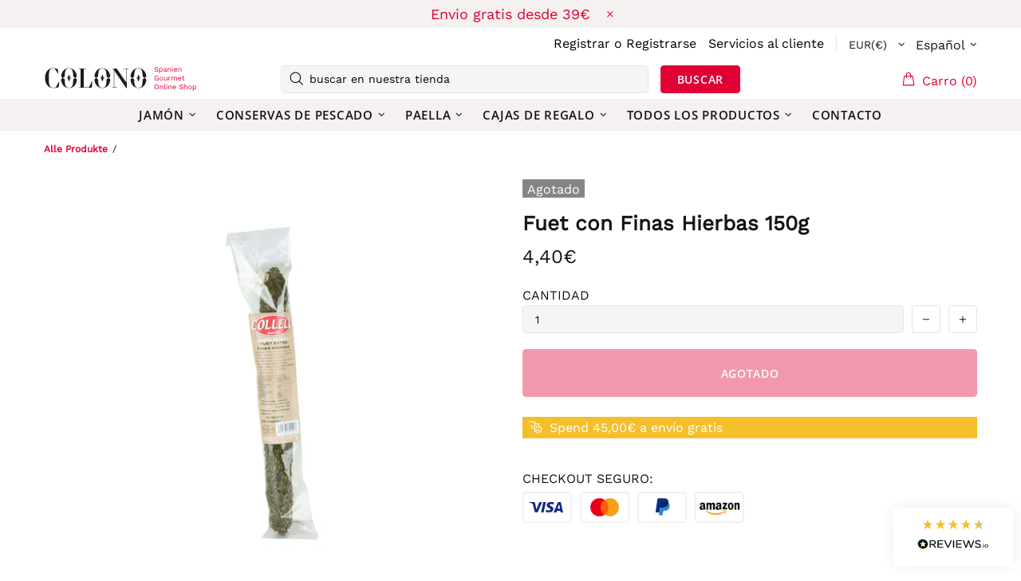

--- FILE ---
content_type: text/html; charset=UTF-8
request_url: https://api.reviews.io/json-ld/product/richsnippet?sku=2936%3B32386868084778&store=colonogourmet.com&url=https://colono.nl/products/fuet-katalanische-pfefferwurst-mit-feinen-krautern-150g&data=true
body_size: 188
content:
{
	"@context" : "http://schema.org",
	"@type" : "Product"

  			
		    ,"name" : "Fuet (Pfefferwurst) mit feinen Kräutern 150g",
		"image" : "https://cdn.shopify.com/s/files/1/2216/8357/products/Fuet_katalanischePfefferwurst_mitfeinenKrautern150g.png?v=1631004334",
				"sku" : "2936"
		    
}
